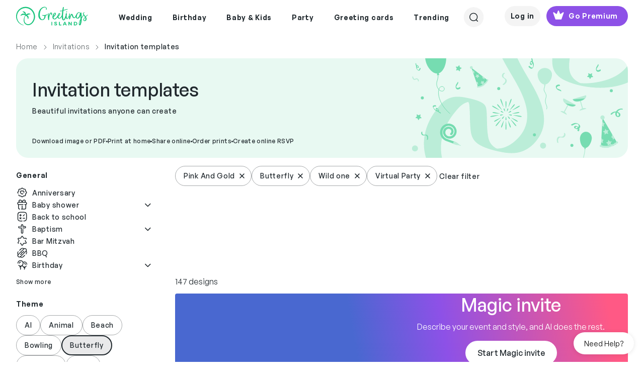

--- FILE ---
content_type: text/javascript
request_url: https://cdn.paddle.com/paddle/v2/paddle.js
body_size: 15086
content:
!function(t,e){if("object"==typeof exports&&"object"==typeof module)module.exports=e();else if("function"==typeof define&&define.amd)define([],e);else{var o=e();for(var n in o)("object"==typeof exports?exports:t)[n]=o[n]}}(self,(function(){return function(){"use strict";var t,e={d:function(t,o){for(var n in o)e.o(o,n)&&!e.o(t,n)&&Object.defineProperty(t,n,{enumerable:!0,get:o[n]})},o:function(t,e){return Object.prototype.hasOwnProperty.call(t,e)},r:function(t){"undefined"!=typeof Symbol&&Symbol.toStringTag&&Object.defineProperty(t,Symbol.toStringTag,{value:"Module"}),Object.defineProperty(t,"__esModule",{value:!0})}},o={};e.r(o),e.d(o,{Paddle:function(){return Ht},PaddleBillingV1:function(){return Ht}}),function(t){t.OVERLAY="overlay",t.INLINE="inline"}(t||(t={}));var n,r,i,a,d,s,l,c,u="multi-page",p="express";!function(t){t.PRODUCTION="production",t.STAGING="staging",t.SANDBOX="sandbox",t.DEVELOPMENT="development",t.LOCAL="local"}(n||(n={})),function(t){t.LIGHT="light",t.DARK="dark",t.GREEN="green"}(r||(r={})),function(t){t.WARNING="warning",t.LOG="log",t.ERROR="error"}(i||(i={})),function(t){t.PAYMENT_RECOVERY="paymentRecovery",t.PAYMENT_RECOVERY_IN_APP="paymentRecoveryInApp",t.TERM_OPTIMIZATION="termOptimization",t.TERM_OPTIMIZATION_IN_APP="termOptimizationInApp",t.CANCELLATION_FLOW="cancellationFlow",t.PRE_PAYMENT_FAILURE_IN_APP="prePaymentFailure"}(a||(a={})),function(t){t.error="error",t.aborted="aborted",t.choseToCancel="chose_to_cancel",t.retained="retained"}(d||(d={}));var m,f,h,v=((s={})[n.PRODUCTION]="https://cdn.paddle.com/paddle/v2/assets/css",s[n.SANDBOX]="https://sandbox-cdn.paddle.com/paddle/v2/assets/css",s[n.STAGING]="https://staging-cdn.paddle.dev/paddle/v2/assets/css",s[n.DEVELOPMENT]="https://development-cdn.paddle.dev/paddle/v2/assets/css",s[n.LOCAL]="assets/css",s),g=((l={})[n.PRODUCTION]="https://cdn.paddle.com/paddle/v2/assets/images",l[n.SANDBOX]="https://sandbox-cdn.paddle.com/paddle/v2/assets/images",l[n.STAGING]="https://staging-cdn.paddle.dev/paddle/v2/assets/images",l[n.DEVELOPMENT]="https://development-cdn.paddle.dev/paddle/v2/assets/images",l[n.LOCAL]="assets/images",l),y=((c={})[n.PRODUCTION]="https://cdn.paddle.com/paddle/v2/error.html",c[n.SANDBOX]="https://sandbox-cdn.paddle.com/paddle/v2/error.html",c[n.STAGING]="https://staging-cdn.paddle.dev/paddle/v2/error.html",c[n.DEVELOPMENT]="https://development-cdn.paddle.dev/v2/paddle/error.html",c[n.LOCAL]="http://localhost:8081/error.html",{checkoutBase:"https://local-buy.paddle.com/product/",checkoutFrontEndBase:"https://local-buy.paddle.com",profitwellSnippetBase:"http://www2.profitwell-local.com/dotjs-client/main/profitwell.js",apiBase:"https://api.paddle.local"}),_={checkoutBase:"https://development-create-checkout.paddle.dev/checkout/product/",checkoutFrontEndBase:"https://development-buy.paddle.dev",profitwellSnippetBase:"https://public.profitwell.com/js/profitwell.js",apiBase:"https://development-api.paddle.dev"},A={checkoutBase:"https://staging-create-checkout.paddle.dev/checkout/product/",checkoutFrontEndBase:"https://staging-buy.paddle.dev",profitwellSnippetBase:"https://public.profitwell.com/js/profitwell.js",apiBase:"https://staging-api.paddle.dev"},b={checkoutBase:"https://sandbox-create-checkout.paddle.com/checkout/product/",checkoutFrontEndBase:"https://sandbox-buy.paddle.com",profitwellSnippetBase:"https://public.profitwell.com/js/profitwell.js",apiBase:"https://sandbox-api.paddle.com"},w={checkoutBase:"https://create-checkout.paddle.com/checkout/product/",checkoutFrontEndBase:"https://buy.paddle.com",profitwellSnippetBase:"https://public.profitwell.com/js/profitwell.js",apiBase:"https://api.paddle.com"};!function(t){t.PADDLE_BUTTON="paddle_button",t.PADDLE_FRAME="paddle-frame",t.PADDLE_LOADER="paddle-loader",t.PADDLE_FRAME_INLINE="paddle-frame-inline",t.PADDLE_FRAME_OVERLAY="paddle-frame-overlay",t.PADDLE_STYLED_BUTTON="paddle_styled_button",t.GREEN="green",t.LIGHT="light",t.DARK="dark"}(m||(m={})),function(t){t.PADDLE_ENVIRONMENT="paddle_env",t.PADDLE_TRANSACTION="_ptxn",t.PADDLE_ACTION="_paction",t.RETAIN_IDENTIFIER="__pw_iic",t.SHORT_RETAIN_IDENTIFIER="__pw"}(f||(f={})),function(t){t.DATA_PADDLE_VERSION="data-paddle-version",t.DATA_INIT="data-init",t.DATA_DISCOUNT_ID="data-discount-id",t.DATA_DISCOUNT_CODE="data-discount-code",t.DATA_TRANSACTION_ID="data-transaction-id",t.DATA_ITEMS="data-items",t.DATA_CUSTOMER_AUTH_TOKEN="data-customer-auth-token",t.DATA_SAVED_PAYMENT_METHOD_ID="data-saved-payment-method-id",t.DATA_CUSTOMER_ID="data-customer-id",t.DATA_CUSTOMER_EMAIL="data-customer-email",t.DATA_CUSTOMER_ADDRESS_ID="data-customer-address-id",t.DATA_CUSTOMER_ADDRESS_COUNTRY_CODE="data-customer-address-country-code",t.DATA_CUSTOMER_ADDRESS_POSTAL_CODE="data-customer-address-postal-code",t.DATA_BUSINESS_NAME="data-business-name",t.DATA_BUSINESS_ID="data-business-id",t.DATA_BUSINESS_TAX_ID="data-business-tax-id",t.DATA_CUSTOMER_ADDRESS_FIRST_LINE="data-customer-address-first-line",t.DATA_CUSTOMER_ADDRESS_CITY="data-customer-address-city",t.DATA_CUSTOMER_ADDRESS_REGION="data-customer-address-region",t.DATA_CUSTOM_DATA="data-custom-data",t.DATA_LOCALE="data-locale",t.DATA_DISPLAY_MODE="data-display-mode",t.DATA_THEME="data-theme",t.DATA_SHOW_ADD_DISCOUNTS="data-show-add-discounts",t.DATA_ALLOW_DISCOUNT_REMOVAL="data-allow-discount-removal",t.DATA_SHOW_ADD_TAX_ID="data-show-add-tax-id",t.DATA_SUCCESS_URL="data-success-url",t.DATA_ALLOW_LOGOUT="data-allow-logout",t.DATA_SOURCE_PAGE="data-source-page",t.DATA_ALLOWED_PAYMENT_METHODS="data-allowed-payment-methods",t.DATA_VARIANT="data-variant",t.DATA_UPSELL_TRANSACTION_ID="data-upsell-transaction-id",t.DATA_UPSELL_SHOW_SKIP_BUTTON="data-upsell-show-skip-button"}(h||(h={}));var E="recovery",D="[PADDLE BILLING] An object of checkout parameters must be passed to Paddle.Checkout.open()",I=function(){function e(){this.options={pwCustomer:void 0,pwAuth:void 0,debug:!1,enableConcurrentVersions:!1,seller:0,token:void 0,eventCallback:void 0,checkout:{settings:{variant:u,theme:r.LIGHT,displayMode:t.OVERLAY,allowLogout:!0,allowedPaymentMethods:[]}}}}return e.prototype.update=function(t){if("object"!=typeof t)throw new Error("[PADDLE] The Options() method accepts an object of options values.");this.updateOptions(t)},e.prototype.set=function(t){if("object"!=typeof t)throw new Error("[PADDLE] The Options() method accepts an object of options values.");this.validateSeller(t.seller,t.token),this.updateOptions(t)},e.prototype.updateOptions=function(t){for(var e in t){if(!this.options.hasOwnProperty(e))throw new Error("[PADDLE] Unknown option parameter '"+e+"'");this.options[e]=t[e],O.log("Set option '"+e+"' to '"+t[e]+"'.")}},Object.defineProperty(e.prototype,"debug",{get:function(){return this.options.debug},enumerable:!1,configurable:!0}),Object.defineProperty(e.prototype,"eventCallback",{get:function(){return this.options.eventCallback},enumerable:!1,configurable:!0}),Object.defineProperty(e.prototype,"seller",{get:function(){return this.options.seller},enumerable:!1,configurable:!0}),Object.defineProperty(e.prototype,"token",{get:function(){return this.options.token},enumerable:!1,configurable:!0}),Object.defineProperty(e.prototype,"enableConcurrentVersions",{get:function(){return this.options.enableConcurrentVersions},enumerable:!1,configurable:!0}),Object.defineProperty(e.prototype,"theme",{get:function(){var t;return null===(t=this.options.checkout)||void 0===t?void 0:t.settings.theme},enumerable:!1,configurable:!0}),Object.defineProperty(e.prototype,"displayMode",{get:function(){var t;return null===(t=this.options.checkout)||void 0===t?void 0:t.settings.displayMode},enumerable:!1,configurable:!0}),Object.defineProperty(e.prototype,"variant",{get:function(){var t;return null===(t=this.options.checkout)||void 0===t?void 0:t.settings.variant},enumerable:!1,configurable:!0}),Object.defineProperty(e.prototype,"allowLogout",{get:function(){var t;return null===(t=this.options.checkout)||void 0===t?void 0:t.settings.allowLogout},enumerable:!1,configurable:!0}),Object.defineProperty(e.prototype,"showAddDiscounts",{get:function(){var t;return null===(t=this.options.checkout)||void 0===t?void 0:t.settings.showAddDiscounts},enumerable:!1,configurable:!0}),Object.defineProperty(e.prototype,"allowDiscountRemoval",{get:function(){var t;return null===(t=this.options.checkout)||void 0===t?void 0:t.settings.allowDiscountRemoval},enumerable:!1,configurable:!0}),Object.defineProperty(e.prototype,"showAddTaxId",{get:function(){var t;return null===(t=this.options.checkout)||void 0===t?void 0:t.settings.showAddTaxId},enumerable:!1,configurable:!0}),Object.defineProperty(e.prototype,"allowedPaymentMethods",{get:function(){var t;return null===(t=this.options.checkout)||void 0===t?void 0:t.settings.allowedPaymentMethods},enumerable:!1,configurable:!0}),Object.defineProperty(e.prototype,"locale",{get:function(){var t;return null===(t=this.options.checkout)||void 0===t?void 0:t.settings.locale},enumerable:!1,configurable:!0}),Object.defineProperty(e.prototype,"successUrl",{get:function(){var t;return null===(t=this.options.checkout)||void 0===t?void 0:t.settings.successUrl},set:function(t){this.options.checkout&&this.options.checkout.settings&&(this.options.checkout.settings.successUrl=t)},enumerable:!1,configurable:!0}),Object.defineProperty(e.prototype,"frameTarget",{get:function(){var t;return null===(t=this.options.checkout)||void 0===t?void 0:t.settings.frameTarget},enumerable:!1,configurable:!0}),Object.defineProperty(e.prototype,"frameStyle",{get:function(){var t;return null===(t=this.options.checkout)||void 0===t?void 0:t.settings.frameStyle},enumerable:!1,configurable:!0}),Object.defineProperty(e.prototype,"frameInitialHeight",{get:function(){var t;return null===(t=this.options.checkout)||void 0===t?void 0:t.settings.frameInitialHeight},enumerable:!1,configurable:!0}),Object.defineProperty(e.prototype,"pwCustomer",{get:function(){return this.options.pwCustomer},enumerable:!1,configurable:!0}),Object.defineProperty(e.prototype,"pwAuth",{get:function(){return this.options.pwAuth},enumerable:!1,configurable:!0}),e.prototype.validateSeller=function(t,e){if(!B(t)&&!B(e))throw new Error("[PADDLE BILLING] The option parameter 'seller' or 'token' must have a value.");if(B(t)&&B(e))throw new Error("[PADDLE BILLING] The option parameter 'seller' or 'token' must have a value but not both.");if(!B(e)&&B(t)&&(t!==parseInt("".concat(t),10)||0===t))throw new Error("[PADDLE BILLING] The option parameter 'seller' must be an integer.");if(B(e)&&"string"!=typeof e&&!B(t))throw new Error("[PADDLE BILLING] The option parameter 'token' must be an string.");if(1234567===t)throw new Error("[PADDLE] You must specify a valid Paddle Seller ID for the 'seller' attribute within the Paddle.Initialize() method. The provided Vendor ID '1234567' is invalid and is used for example purposes. See: https://developer.paddle.com/build/checkout/build-overlay-checkout")},e}(),T=new I,O=new(function(){function t(){this.isEnabled=!0}return t.prototype.log=function(t,e,o){void 0===e&&(e=i.LOG),void 0===o&&(o=!1),window.console.debug=window.console.debug||window.console.log||function(){};var n="[Paddle Debug]"+t;T.debug&&(e===i.LOG?console.debug(n):e===i.WARNING&&console.warn(n)),o&&console.warn(t)},t}()),P=function(){return P=Object.assign||function(t){for(var e,o=1,n=arguments.length;o<n;o++)for(var r in e=arguments[o])Object.prototype.hasOwnProperty.call(e,r)&&(t[r]=e[r]);return t},P.apply(this,arguments)};function L(){var t=$.get();if(!Q.loadedButtonStylesheet){var e=document.getElementsByTagName("head")[0],o=document.createElement("link");o.rel="stylesheet",o.type="text/css",o.href=function(t){var e=Object.values(n).indexOf(t)>-1?t:n.PRODUCTION;return{PADDLE_CSS_FILE:v[e]+"/paddle.css",VENDORS_URL:"https://vendors.paddle.com/download/product/",HEALTH_CHECK_GIF:g[e]+"/health-check.gif"}}(t).PADDLE_CSS_FILE,o.media="all",e.appendChild(o),Q.loadedButtonStylesheet=!0}}function N(t,e){for(var o=document.getElementsByClassName(t),n=0;n<o.length;n++){var r=o[n];if("function"!=typeof e)throw new Error("each(className, function() {... requires the callback argument to be of type Function");e(r)}}function S(t,e){return t.classList?t.classList.contains(e):!!t.className.match(new RegExp("(\\s|^)"+e+"(\\s|$)"))}function C(t,e){t.classList?t.classList.add(e):S(t,e)||(t.className+=" "+e)}function k(t){var e=t.getAttribute(h.DATA_DISCOUNT_ID),o=t.getAttribute(h.DATA_DISCOUNT_CODE),n=t.getAttribute(h.DATA_TRANSACTION_ID),r=t.getAttribute(h.DATA_ITEMS),i=t.getAttribute(h.DATA_CUSTOM_DATA),a=t.getAttribute(h.DATA_CUSTOMER_ID),d=t.getAttribute(h.DATA_CUSTOMER_EMAIL),s=t.getAttribute(h.DATA_BUSINESS_NAME),l=t.getAttribute(h.DATA_BUSINESS_ID),c=t.getAttribute(h.DATA_BUSINESS_TAX_ID),u=t.getAttribute(h.DATA_CUSTOMER_ADDRESS_FIRST_LINE),p=t.getAttribute(h.DATA_CUSTOMER_ADDRESS_CITY),m=t.getAttribute(h.DATA_CUSTOMER_ADDRESS_REGION),f=t.getAttribute(h.DATA_CUSTOMER_ADDRESS_ID),v=t.getAttribute(h.DATA_CUSTOMER_ADDRESS_COUNTRY_CODE),g=t.getAttribute(h.DATA_CUSTOMER_ADDRESS_POSTAL_CODE),y=t.getAttribute(h.DATA_LOCALE),_=t.getAttribute(h.DATA_DISPLAY_MODE),A=t.getAttribute(h.DATA_THEME),b=t.getAttribute(h.DATA_VARIANT),w=t.getAttribute(h.DATA_SUCCESS_URL),E=t.getAttribute(h.DATA_ALLOW_LOGOUT),D=t.getAttribute(h.DATA_SHOW_ADD_DISCOUNTS),I=t.getAttribute(h.DATA_ALLOW_DISCOUNT_REMOVAL),T=t.getAttribute(h.DATA_SHOW_ADD_TAX_ID),O=t.getAttribute(h.DATA_ALLOWED_PAYMENT_METHODS),L=t.getAttribute(h.DATA_CUSTOMER_AUTH_TOKEN),N=t.getAttribute(h.DATA_SAVED_PAYMENT_METHOD_ID),S=t.getAttribute(h.DATA_UPSELL_TRANSACTION_ID),C=t.getAttribute(h.DATA_UPSELL_SHOW_SKIP_BUTTON),k=P(P(P(P(P(P(P({},e&&{discountId:e}),o&&{discountCode:o}),n&&{transactionId:n}),i&&{customData:i}),r&&{items:r}),L&&{customerAuthToken:L}),N&&{savedPaymentMethodId:N});return(a||d)&&(k.customer=P(P({},a&&{id:a}),d&&{email:d})),(f||g||v||u||p||m)&&(k.customer=k.customer||{},k.customer&&(k.customer.address=P(P(P(P(P(P({},f&&{id:f}),g&&{postalCode:g}),v&&{countryCode:v}),u&&{firstLine:u}),p&&{city:p}),m&&{region:m}))),(l||s||c)&&(k.customer=k.customer||{},k.customer&&(k.customer.business=P(P(P({},l&&{id:l}),s&&{name:s}),c&&{taxIdentifier:c}))),(y||A||_||b||w||E||D||T||I)&&(k.settings=P(P(P(P(P(P(P(P(P(P({},y&&{locale:y}),A&&{theme:A}),_&&{displayMode:_}),b&&{variant:b}),w&&{successUrl:w}),E&&{allowLogout:"true"===E}),D&&{showAddDiscounts:"true"===D}),I&&{allowDiscountRemoval:"true"===I}),T&&{showAddTaxId:"true"===T}),O&&{allowedPaymentMethods:O})),S&&(k.upsell={transactionId:S,settings:{showSkipButton:!C||"true"===C}}),k}var R=function(){var t=0;N("paddle_button",(function(e){var o,n,a;if("v1"===(null!==(o=e.getAttribute(h.DATA_PADDLE_VERSION))&&void 0!==o?o:"v1")){if("true"===e.getAttribute(h.DATA_INIT)){var d=e.cloneNode(!0);null===(n=e.parentNode)||void 0===n||n.replaceChild(d,e),e=d}var s=k(e);!function(t,e){"none"!==e&&(C(t,m.PADDLE_STYLED_BUTTON),e===r.GREEN?C(t,m.GREEN):e===r.LIGHT?C(t,m.LIGHT):e===r.DARK&&C(t,m.DARK))}(e,null===(a=null==s?void 0:s.settings)||void 0===a?void 0:a.theme),e.setAttribute(h.DATA_INIT,"true"),e.addEventListener("click",(function(t){t.preventDefault();var o=k(e);lt.open(o)})),t++,s.transactionId?O.log("Loaded and initiated checkout button for Transaction ID: "+s.transactionId+" (Paddle Button #"+t+")"):s.items?O.log("Loaded and initiated checkout button for items: "+JSON.stringify(s.items)+" (Paddle Button #"+t+")"):O.log("Initiated a checkout button without a transaction Id or price Id. (Paddle Button #"+t+")",i.WARNING)}}))},M=function(){var t,e,o={"[object Boolean]":"boolean","[object Number]":"number","[object String]":"string","[object Function]":"function","[object Array]":"array","[object Date]":"date","[object RegExp]":"regexp","[object Object]":"object"},n={isReady:!1,readyWait:1,holdReady:function(t){t?n.readyWait++:n.ready(!0)},ready:function(e){if(void 0===e&&(e=!1),!0===e&&!--n.readyWait||!0!==e&&!n.isReady){if(!document.body)return void setTimeout(n.ready,1);if(n.isReady=!0,!0!==e&&--n.readyWait>0)return;t.resolveWith(document,[n])}else;},bindReady:function(){if(!t){if(t=n._Deferred(),"complete"===document.readyState)return setTimeout(n.ready,1);if(document.addEventListener)document.addEventListener("DOMContentLoaded",e,!1),window.addEventListener("load",n.ready,!1);else if(document.attachEvent){document.attachEvent("onreadystatechange",e)(document).attachEvent("onload",n.ready);var o=!1;try{o=null==window.frameElement}catch(t){}document.documentElement.doScroll&&o&&r()}}},_Deferred:function(){var t,e,o,r=[],i={done:function(){if(!o){var e,a=arguments,d=void 0,s=void 0,l=void 0,c=void 0;for(t&&(c=t,t=0),d=0,e=a.length;d<e;d++)s=a[d],"array"===(l=n.type(s))?i.done.apply(i,s):"function"===l&&r.push(s);c&&i.resolveWith(c[0],c[1])}return this},resolveWith:function(n,i){if(!o&&!t&&!e){i=i||[],e=1;try{for(;r[0];)r.shift().apply(n,i)}finally{t=[n,i],e=0}}return this},resolve:function(){return i.resolveWith(this,arguments),this},isResolved:function(){return!(!e&&!t)},cancel:function(){return o=1,r=[],this}};return i},type:function(t){return null==t?String(t):o[Object.prototype.toString.call(t)]||"object"}};function r(){if(!n.isReady){try{document.documentElement.doScroll("left")}catch(t){return void setTimeout(r,1)}n.ready()}}return document.addEventListener?e=function(){document.removeEventListener("DOMContentLoaded",e,!1),n.ready()}:document.attachEvent&&(e=function(){"complete"===document.readyState&&(document.detachEvent("onreadystatechange",e),n.ready())}),function(e){n.bindReady(),n.type(e),t.done(e)}}();function x(t){void 0===t&&(t=!1),U();var e=document.createElement("style");e.type="text/css",e.innerHTML="\t\t\t\t@-webkit-keyframes rotate {\t\t\t\t\t0% {\t\t\t\t\t\t-webkit-transform: rotate(45deg);\t\t\t\t\t}\t\t\t\t\t100% {\t\t\t\t\t\t-webkit-transform: rotate(405deg);\t\t\t\t\t}\t\t\t\t}\t\t\t\t@keyframes rotate {\t\t\t\t\tfrom {\t\t\t\t\t\ttransform: rotate(45deg);\t\t\t\t\t}\t\t\t\t\tto {\t\t\t\t\t\ttransform: rotate(405deg);\t\t\t\t\t}\t\t\t\t}",document.getElementsByTagName("head")[0].appendChild(e);var o=document.createElement("div");o.setAttribute("style","z-index:99998; display: block; position: fixed; height: 100%; width: 100%; top: 0px; left: 0px; right: 0px; bottom: 0px; margin: 0px; padding: 0px; background: rgba(0,0,0,0.38);"),o.setAttribute("class",m.PADDLE_LOADER);var n=document.createElement("main");n.setAttribute("style","align-items: center;display: flex;flex-direction: column;justify-content: center;left: 50%;margin: 0.5rem 0;position: absolute;text-align: center;top: 50%;transform: translate(-50%, -50%);width: 90%;");var r=document.createElement("div");if(r.setAttribute("style","border: 4px solid #f3f3f3;border-radius: 50%;border-top: 4px solid #ccc;width: 34px;height: 34px;-webkit-animation: rotate 1s ease-in-out infinite forwards;animation: rotate 1s ease-in-out infinite forwards;"),n.appendChild(r),o.appendChild(n),t)return function(t){var e=document.createElement("div");t&&e.appendChild(t.cloneNode(!0));var o=e.innerHTML;return e=t=null,o}(o);document.addEventListener("DOMContentLoaded",(function(){document.getElementsByTagName("body")[0].appendChild(o)}))}function U(){N(m.PADDLE_LOADER,(function(t){var e;null===(e=null==t?void 0:t.parentNode)||void 0===e||e.removeChild(t)}))}function j(t){return"object"==typeof t&&t&&!Array.isArray(t)&&Object.keys(t).length>0}function B(t){return void 0!==t&&""!==t&&null!==t}function G(){var t,e=window.ApplePaySession;try{t=e&&e.canMakePayments()}catch(e){t=!1}return!!window.isRetainApplePaySupported||!!t}var H=Object.prototype.toString;function F(t){return"[object Array]"==H.call(t)}function V(t,e){if(!function(t){return t===Object(t)}(e)||function(t){return"[object Date]"==H.call(t)}(e)||function(t){return"[object RegExp]"==H.call(t)}(e)||function(t){return"[object Boolean]"==H.call(t)}(e)||function(t){return"function"==typeof t}(e))return e;var o,n=0,r=0;if(F(e))for(o=[],r=e.length;n<r;n++)o.push(V(t,e[n]));else for(var i in o={},e)Object.prototype.hasOwnProperty.call(e,i)&&(o[t(i)]=V(t,e[i]));return o}function q(t){return function(t){return t.split(/(?=[A-Z])/).join("_")}(t).toLowerCase()}function W(t){var e={};return window.location.href.replace(/[?&]+([^=&]+)=([^&]*)/gi,(function(t){for(var o=[],n=1;n<arguments.length;n++)o[n-1]=arguments[n];var r=o[0],i=o[1];return e[r]=i,""})),e[t]?e[t].split("#")[0]:""}var Y=function(t,e){var o=$.defaults().checkoutFrontEndBase,n="?source_page=".concat(encodeURIComponent(e)),r="#payload="+function(t){return encodeURIComponent(window.btoa(encodeURIComponent(t)))}(t);return o+"/paddlejs/v2"+n+r},K=function(t,e){var o;t["paddlejs-version"]=Q.libraryVersion,t.checkoutInitiated=(new Date).getTime();var n=(null===(o=t.settings)||void 0===o?void 0:o.sourcePage)||"",r=Y(JSON.stringify(V(q,t)),n),i=e?r+"&display_mode=inline":r;i+="&apple_pay_enabled=".concat(G()),i+="&retain_enabled=".concat(window.isRetainEnabled||B(W(f.RETAIN_IDENTIFIER))||B(W(f.SHORT_RETAIN_IDENTIFIER)));var a=W(f.PADDLE_ACTION);return a===E&&(i+="&action=".concat(a)),i};function z(t){var e="#!",o=[";","\b","\f","\n","\r","\t","\v","\0","\t","\r","\n"];if("string"!=typeof t)return e;var n=encodeURIComponent(t);if(!t.length||"javascript:"===t.substring(0,11).toLowerCase())return e;for(var r=0;r<o.length;r++)if(t.indexOf(o[r])>-1||n.indexOf(o[r])>-1)return e;return t}var J,X=function(){return X=Object.assign||function(t){for(var e,o=1,n=arguments.length;o<n;o++)for(var r in e=arguments[o])Object.prototype.hasOwnProperty.call(e,r)&&(t[r]=e[r]);return t},X.apply(this,arguments)},Z=function(){function t(){var t;this.env={current:n.PRODUCTION,defaults:(t={},t[n.LOCAL]=X({},y),t[n.DEVELOPMENT]=X({},_),t[n.SANDBOX]=X({},b),t[n.STAGING]=X({},A),t[n.PRODUCTION]=X({},w),t)}}return t.prototype.detect=function(){B(W(f.PADDLE_ENVIRONMENT))&&""!==W(f.PADDLE_ENVIRONMENT)?(O.log("Environment Detected: "+W(f.PADDLE_ENVIRONMENT)),this.set(W(f.PADDLE_ENVIRONMENT))):O.log("Environment Detected: "+this.get())},t.prototype.get=function(){return this.env.current},t.prototype.set=function(t){O.log("Changing environment to: "+t),this.env.current=t},t.prototype.defaults=function(){return this.env.defaults[this.env.current]},t}(),$=new Z,Q=new(function(){function t(){this.data={libraryVersion:null,completedSetup:!1,loadedButtonStylesheet:!1}}return Object.defineProperty(t.prototype,"completedSetup",{get:function(){return this.data.completedSetup},set:function(t){this.data.completedSetup=t},enumerable:!1,configurable:!0}),Object.defineProperty(t.prototype,"loadedButtonStylesheet",{get:function(){return this.data.loadedButtonStylesheet},set:function(t){this.data.loadedButtonStylesheet=t},enumerable:!1,configurable:!0}),Object.defineProperty(t.prototype,"libraryVersion",{get:function(){return this.data.libraryVersion},set:function(t){this.data.libraryVersion=t},enumerable:!1,configurable:!0}),t}());!function(t){t.CHECKOUT_CLOSE="checkout.closed",t.CHECKOUT_COMPLETE="checkout.completed",t.CHECKOUT_LOADED="checkout.loaded",t.CHECKOUT_PING_SIZE="checkout.ping.size",t.CHECKOUT_ITEMS_UPDATED="checkout.items.updated",t.CHECKOUT_UPDATED="checkout.updated",t.CHECKOUT_REMOVE_SPINNER="checkout.removespinner",t.CHECKOUT_FAILED="checkout.failed"}(J||(J={}));var tt,et="transaction-action";!function(t){t.CLOSE="close",t.EVENT="event"}(tt||(tt={}));var ot=function(t){if("string"==typeof t)try{return JSON.parse(t)}catch(t){return O.log("The value set at `settings.allowedPaymentMethods` is not a valid array and it will be ignored.",i.WARNING,!0),[]}return t},nt=function(){return nt=Object.assign||function(t){for(var e,o=1,n=arguments.length;o<n;o++)for(var r in e=arguments[o])Object.prototype.hasOwnProperty.call(e,r)&&(t[r]=e[r]);return t},nt.apply(this,arguments)},rt=function(t,e){var o={};for(var n in t)Object.prototype.hasOwnProperty.call(t,n)&&e.indexOf(n)<0&&(o[n]=t[n]);if(null!=t&&"function"==typeof Object.getOwnPropertySymbols){var r=0;for(n=Object.getOwnPropertySymbols(t);r<n.length;r++)e.indexOf(n[r])<0&&Object.prototype.propertyIsEnumerable.call(t,n[r])&&(o[n[r]]=t[n[r]])}return o},it="wide-overlay",at=function(){function e(){this.isOpen=!1}return e.prototype.open=function(e){var o,n,r,a;if(ct(),Q.completedSetup||O.log("[PADDLE BILLING] You haven't called Paddle.Initialize() - using Paddle.js without calling Paddle.Initialize() is unsupported and may result in unexpected behaviour. See: https://developer.paddle.com/build/checkout/build-overlay-checkout",i.WARNING,!0),"object"!=typeof e)throw new Error(D);dt(e);var d=st(e);O.log("[PADDLE BILLING] Creating checkout with attributes: "+JSON.stringify(d));var s={frameStyle:null===(o=d.settings)||void 0===o?void 0:o.frameStyle,frameInitialHeight:null===(n=d.settings)||void 0===n?void 0:n.frameInitialHeight,frameTarget:null===(r=d.settings)||void 0===r?void 0:r.frameTarget};"loading"!==document.readyState?ut(d,s,(null===(a=d.settings)||void 0===a?void 0:a.displayMode)===t.INLINE):document.addEventListener("DOMContentLoaded",(function(){var e;ut(d,s,(null===(e=d.settings)||void 0===e?void 0:e.displayMode)===t.INLINE)}))},e.prototype.close=function(){ft({name:J.CHECKOUT_CLOSE,data:{}}),ct()},e.prototype.updateItems=function(t){var e=document.getElementsByName("paddle_frame")[0].contentWindow;null==e||e.postMessage({action:et,eventName:J.CHECKOUT_ITEMS_UPDATED,callbackData:t},"*")},e.prototype.updateCheckout=function(t){if("object"!=typeof t)throw new Error(D);dt(t);var e=st(t);O.log("[PADDLE BILLING] Updating checkout with attributes: "+JSON.stringify(e));var o=document.getElementsByName("paddle_frame")[0].contentWindow;null==o||o.postMessage({action:et,eventName:J.CHECKOUT_UPDATED,callbackData:nt(nt({},t),e.customData&&{customData:e.customData})},"*")},e}(),dt=function(t){var e,o,n;try{if(null===(e=t.settings)||void 0===e?void 0:e.successUrl){var r=t.settings.successUrl;if(!new RegExp("^https?://","i").test(r))throw Error("[PADDLE BILLING] The value for successUrl is not valid. Specify http(s)://example.com")}var i="string"==typeof t.items?JSON.parse(t.items):t.items,a=t.transactionId,d=t.customer,s=t.upsell;if(B(a)&&F(i)&&i.length>0)throw new Error("[PADDLE BILLING] Either specify transaction ID or items but not both.");if(B(t.discountId)&&B(t.discountCode))throw new Error("[PADDLE BILLING] Either specify discount id or discount code but not both.");if(d&&j(d)&&!B(null==d?void 0:d.id)&&!B(null==d?void 0:d.email))throw Error("[PADDLE BILLING] customer ID or email is required");if(d&&j(d)&&B(null==d?void 0:d.id)&&B(null==d?void 0:d.email))throw Error("[PADDLE BILLING] Either specify customer ID only or customer details(email,marketingConsent,etc) but not both.");if(s&&j(s)&&!B(s.transactionId))throw Error("[PADDLE BILLING] Transaction ID is required for Upsell");if(d&&d.address&&j(d)&&j(d.address)&&B(null===(o=d.address)||void 0===o?void 0:o.id)&&Object.keys(d.address).length>1)throw Error("[PADDLE BILLING] Either specify customer address ID only or address details(postalCode,countryCode) but not both.");if(d&&d.business&&j(d)&&j(d.business)&&B(null===(n=d.business)||void 0===n?void 0:n.id)&&Object.keys(d.business).length>1)throw Error("[PADDLE BILLING] Either specify customer business ID only or business details(name,taxIdentifier) but not both.")}catch(t){throw new Error("".concat("[PADDLE BILLING] Checkout input failed validation : ").concat(t))}},st=function(e){var o,n,a,d,s,l,c,m,f,h,v,g,y,_,A,b,w,E,D,I,P,L,N,S,C,k,R,M,x,U,H,V,q,W,Y,K,J,X,Z=null!==(a=null!==(n=null===(o=e.settings)||void 0===o?void 0:o.variant)&&void 0!==n?n:T.variant)&&void 0!==a?a:u,$=Z===p,Q=e.settings||{},tt=Q.allowLogout,et=rt(Q,["allowLogout"]),at=nt(nt(nt(nt(nt(nt(nt(nt(nt({},B(e.discountId)&&{discountId:e.discountId}),B(e.discountCode)&&{discountCode:e.discountCode}),B(e.transactionId)&&{transactionId:e.transactionId}),B(e.customer)&&{customer:e.customer}),B(e.settings)&&{settings:nt(nt(nt(nt(nt(nt(nt(nt(nt(nt({},et),((null===(d=e.settings)||void 0===d?void 0:d.successUrl)||T.successUrl)&&{successUrl:z((null===(s=e.settings)||void 0===s?void 0:s.successUrl)||T.successUrl)}),((null===(l=e.settings)||void 0===l?void 0:l.locale)||T.locale)&&{locale:(null===(c=e.settings)||void 0===c?void 0:c.locale)||T.locale}),((null===(m=e.settings)||void 0===m?void 0:m.frameTarget)||T.frameTarget)&&{frameTarget:(null===(f=e.settings)||void 0===f?void 0:f.frameTarget)||T.frameTarget}),((null===(h=e.settings)||void 0===h?void 0:h.frameStyle)||T.frameStyle)&&{frameStyle:(null===(v=e.settings)||void 0===v?void 0:v.frameStyle)||T.frameStyle}),((null===(g=e.settings)||void 0===g?void 0:g.frameInitialHeight)||T.frameInitialHeight)&&{frameInitialHeight:(null===(y=e.settings)||void 0===y?void 0:y.frameInitialHeight)||T.frameInitialHeight}),{theme:(null===(_=e.settings)||void 0===_?void 0:_.theme)||T.theme||r.LIGHT}),!$&&{allowLogout:null===(A=null!=tt?tt:T.allowLogout)||void 0===A||A}),{showAddDiscounts:!$&&(null===(E=null!==(w=null===(b=e.settings)||void 0===b?void 0:b.showAddDiscounts)&&void 0!==w?w:T.showAddDiscounts)||void 0===E||E),allowDiscountRemoval:null===(P=null!==(I=null===(D=e.settings)||void 0===D?void 0:D.allowDiscountRemoval)&&void 0!==I?I:T.allowDiscountRemoval)||void 0===P||P,showAddTaxId:!$&&(null===(S=null!==(N=null===(L=e.settings)||void 0===L?void 0:L.showAddTaxId)&&void 0!==N?N:T.showAddTaxId)||void 0===S||S),variant:Z,displayMode:(null!==(k=null===(C=e.settings)||void 0===C?void 0:C.displayMode)&&void 0!==k?k:T.displayMode)===t.INLINE?t.INLINE:it}),(null===(R=e.settings)||void 0===R?void 0:R.allowedPaymentMethods)?{allowedPaymentMethods:null!==(x=ot(null===(M=e.settings)||void 0===M?void 0:M.allowedPaymentMethods))&&void 0!==x?x:[]}:{})}),!B(e.settings)&&{settings:nt(nt(nt(nt(nt(nt(nt(nt({theme:T.theme||r.LIGHT},!$&&{allowLogout:null===(U=T.allowLogout)||void 0===U||U}),{showAddDiscounts:!$&&(null===(H=T.showAddDiscounts)||void 0===H||H),allowDiscountRemoval:null===(V=T.allowDiscountRemoval)||void 0===V||V,showAddTaxId:!$&&(null===(q=T.showAddTaxId)||void 0===q||q),displayMode:T.displayMode===t.INLINE?t.INLINE:it,variant:Z}),T.locale&&{locale:T.locale}),T.successUrl&&{successUrl:z(T.successUrl)}),T.frameTarget&&{frameTarget:T.frameTarget}),T.frameStyle&&{frameStyle:T.frameStyle}),T.frameInitialHeight&&{frameInitialHeight:T.frameInitialHeight}),T.allowedPaymentMethods&&{allowedPaymentMethods:T.allowedPaymentMethods})}),B(e.customerAuthToken)&&{customerAuthToken:e.customerAuthToken}),B(e.savedPaymentMethodId)&&{savedPaymentMethodId:e.savedPaymentMethodId}),B(e.upsell)&&{upsell:{transactionId:null!==(Y=null===(W=e.upsell)||void 0===W?void 0:W.transactionId)&&void 0!==Y?Y:"",settings:{showSkipButton:null===(X=null===(J=null===(K=e.upsell)||void 0===K?void 0:K.settings)||void 0===J?void 0:J.showSkipButton)||void 0===X||X}}});if(e.settings&&e.settings.successUrl&&(T.successUrl=e.settings.successUrl),B(e.customData))try{var dt="string"==typeof e.customData?JSON.parse(e.customData):e.customData;if(!j(dt))throw new Error("Invalid custom data");at.customData=JSON.stringify(dt)}catch(t){O.log("[PADDLE BILLING] The value set at customData is not a valid object and it will be ignored.",i.WARNING,!0)}if(B(e.items))try{var st="string"==typeof e.items?JSON.parse(e.items):e.items;if(!F(st))throw new Error("Invalid items array");at.items=st.map((function(t){return t.quantity?t:nt(nt({},t),{quantity:1})}))}catch(t){O.log("[PADDLE BILLING] The value set at items is not a valid array and it will be ignored.",i.WARNING,!0)}return T.seller&&(at.sellerId=T.seller),T.token&&(at.clientToken=T.token),at.applePayEnabled=G(),at.settings&&(at.settings.sourcePage=window.location.href,at.settings.referrer=function(){try{return document.referrer.split("/")[2]}catch(t){return null}}()),at},lt=new at,ct=function(){O.log("[PADDLE BILLING] Checkout frame/window has been closed."),U(),N(m.PADDLE_FRAME,(function(t){var e;null===(e=t.parentNode)||void 0===e||e.removeChild(t)})),void 0===window.PaddleWindow||window.PaddleWindow.closed||window.PaddleWindow.close(),lt.isOpen=!1},ut=function(t,e,o){var n,r,i,a,d=K(t,o);if(o||x(),window.PaddleFrame=document.createElement("iframe"),window.PaddleFrame.className=m.PADDLE_FRAME,window.PaddleFrame.name="paddle_frame",window.PaddleFrame.frameBorder="0",window.PaddleFrame.allowTransparency="true",window.PaddleFrame.allow="payment",o){window.PaddleFrame.classList.add(m.PADDLE_FRAME_INLINE);var s=document.createElement("style");s.type="text/css",s.innerHTML=".".concat(m.PADDLE_FRAME_INLINE,"::-webkit-scrollbar { display: none !important; }"),document.getElementsByTagName("head")[0].appendChild(s)}else window.PaddleFrame.classList.add(m.PADDLE_FRAME_OVERLAY);B(e.frameStyle)&&o?window.PaddleFrame.setAttribute("style","".concat(null==e?void 0:e.frameStyle)):(r=!1,n=navigator.userAgent||navigator.vendor||window.opera,(/(android|bb\d+|meego).+mobile|avantgo|bada\/|blackberry|blazer|compal|elaine|fennec|hiptop|iemobile|ip(hone|od)|iris|kindle|lge |maemo|midp|mmp|mobile.+firefox|netfront|opera m(ob|in)i|palm( os)?|phone|p(ixi|re)\/|plucker|pocket|psp|series(4|6)0|symbian|treo|up\.(browser|link)|vodafone|wap|windows ce|xda|xiino/i.test(n)||/1207|6310|6590|3gso|4thp|50[1-6]i|770s|802s|a wa|abac|ac(er|oo|s-)|ai(ko|rn)|al(av|ca|co)|amoi|an(ex|ny|yw)|aptu|ar(ch|go)|as(te|us)|attw|au(di|-m|r |s )|avan|be(ck|ll|nq)|bi(lb|rd)|bl(ac|az)|br(e|v)w|bumb|bw-(n|u)|c55\/|capi|ccwa|cdm-|cell|chtm|cldc|cmd-|co(mp|nd)|craw|da(it|ll|ng)|dbte|dc-s|devi|dica|dmob|do(c|p)o|ds(12|-d)|el(49|ai)|em(l2|ul)|er(ic|k0)|esl8|ez([4-7]0|os|wa|ze)|fetc|fly(-|_)|g1 u|g560|gene|gf-5|g-mo|go(\.w|od)|gr(ad|un)|haie|hcit|hd-(m|p|t)|hei-|hi(pt|ta)|hp( i|ip)|hs-c|ht(c(-| |_|a|g|p|s|t)|tp)|hu(aw|tc)|i-(20|go|ma)|i230|iac( |-|\/)|ibro|idea|ig01|ikom|im1k|inno|ipaq|iris|ja(t|v)a|jbro|jemu|jigs|kddi|keji|kgt( |\/)|klon|kpt |kwc-|kyo(c|k)|le(no|xi)|lg( g|\/(k|l|u)|50|54|-[a-w])|libw|lynx|m1-w|m3ga|m50\/|ma(te|ui|xo)|mc(01|21|ca)|m-cr|me(rc|ri)|mi(o8|oa|ts)|mmef|mo(01|02|bi|de|do|t(-| |o|v)|zz)|mt(50|p1|v )|mwbp|mywa|n10[0-2]|n20[2-3]|n30(0|2)|n50(0|2|5)|n7(0(0|1)|10)|ne((c|m)-|on|tf|wf|wg|wt)|nok(6|i)|nzph|o2im|op(ti|wv)|oran|owg1|p800|pan(a|d|t)|pdxg|pg(13|-([1-8]|c))|phil|pire|pl(ay|uc)|pn-2|po(ck|rt|se)|prox|psio|pt-g|qa-a|qc(07|12|21|32|60|-[2-7]|i-)|qtek|r380|r600|raks|rim9|ro(ve|zo)|s55\/|sa(ge|ma|mm|ms|ny|va)|sc(01|h-|oo|p-)|sdk\/|se(c(-|0|1)|47|mc|nd|ri)|sgh-|shar|sie(-|m)|sk-0|sl(45|id)|sm(al|ar|b3|it|t5)|so(ft|ny)|sp(01|h-|v-|v )|sy(01|mb)|t2(18|50)|t6(00|10|18)|ta(gt|lk)|tcl-|tdg-|tel(i|m)|tim-|t-mo|to(pl|sh)|ts(70|m-|m3|m5)|tx-9|up(\.b|g1|si)|utst|v400|v750|veri|vi(rg|te)|vk(40|5[0-3]|-v)|vm40|voda|vulc|vx(52|53|60|61|70|80|81|83|85|98)|w3c(-| )|webc|whit|wi(g |nc|nw)|wmlb|wonu|x700|yas-|your|zeto|zte-/i.test(n.substr(0,4)))&&(r=!0),r?window.PaddleFrame.setAttribute("style","z-index: 2147483647; display: block; background-color: transparent; border: 0px none transparent; overflow-x: hidden; overflow-y: scroll; visibility: visible; margin: 0px; padding: 0px; -webkit-tap-highlight-color: transparent; position: fixed; left: 0px; top: 0px; width: 100%; height: 100%;"):window.PaddleFrame.setAttribute("style","z-index: 2147483647; display: block; background-color: transparent; border: 0px none transparent; overflow-x: hidden; overflow-y: auto; visibility: visible; margin: 0px; padding: 0px; -webkit-tap-highlight-color: transparent; position: fixed; left: 0px; top: 0px; width: 100%; height: 100%;")),B(e.frameInitialHeight)&&o&&window.PaddleFrame.setAttribute("height","".concat(null==e?void 0:e.frameInitialHeight,"px")),i=window.PaddleFrame,a=d,i.src=a,B(e.frameTarget)&&o?document.getElementsByClassName("".concat(e.frameTarget))[0].appendChild(window.PaddleFrame):document.getElementsByTagName("body")[0].appendChild(window.PaddleFrame)},pt=function(){return pt=Object.assign||function(t){for(var e,o=1,n=arguments.length;o<n;o++)for(var r in e=arguments[o])Object.prototype.hasOwnProperty.call(e,r)&&(t[r]=e[r]);return t},pt.apply(this,arguments)};var mt=function(t){var e,o;if((null===(e=null==t?void 0:t.data)||void 0===e?void 0:e.event_name)&&[J.CHECKOUT_LOADED,J.CHECKOUT_FAILED].includes(t.data.event_name)&&(lt.isOpen=!0),n=t.origin,/^https:\/\/[a-zA-Z0-9-_]+\.paddle\.(?:com|dev|local)$/g.test(n)&&(!T.enableConcurrentVersions||lt.isOpen)){var n,r=t.data;if(r.action===tt.EVENT||r.action===tt.CLOSE)switch(ft(pt({},r.callback_data)),null===(o=r.event_name)||void 0===o?void 0:o.toLowerCase()){case J.CHECKOUT_CLOSE:ct();break;case J.CHECKOUT_REMOVE_SPINNER:case J.CHECKOUT_LOADED:U();break;case J.CHECKOUT_PING_SIZE:!function(t){if(t.callback_data&&""!==t.callback_data.height){var e=document.getElementsByClassName(m.PADDLE_FRAME_INLINE);if(e.length>0){var o=parseInt(t.callback_data.height)+45;e[0].setAttribute("height","".concat(o))}}}(r);break;case J.CHECKOUT_COMPLETE:!function(){try{var t=T.successUrl;t&&(ct(),setTimeout((function(){window.location.href=z(t)}),200))}catch(t){}}()}}};function ft(t){"function"==typeof T.eventCallback&&T.eventCallback(t)}var ht=function(){return ht=Object.assign||function(t){for(var e,o=1,n=arguments.length;o<n;o++)for(var r in e=arguments[o])Object.prototype.hasOwnProperty.call(e,r)&&(t[r]=e[r]);return t},ht.apply(this,arguments)},vt=function(t,e,o){if(o||2===arguments.length)for(var n,r=0,i=e.length;r<i;r++)!n&&r in e||(n||(n=Array.prototype.slice.call(e,0,r)),n[r]=e[r]);return t.concat(n||Array.prototype.slice.call(e))};function gt(){var t;if(!(null===(t=window.profitwell)||void 0===t?void 0:t.isLoaded)&&$.get()!==n.SANDBOX){var e=function(){var t=T.pwAuth,e=T.token;if(B(e))return"paddletoken_".concat(e);if(B(t)&&"string"==typeof t)return t;return null}();null!==e&&(function(t){window.profitwell=function(){for(var t=[],e=0;e<arguments.length;e++)t[e]=arguments[e];window.profitwell.q=window.profitwell.q||[],window.profitwell.q.push(t)},window.profitwell("start",ht({auth_token:t},function(){var t=T.pwCustomer;if(t&&B(t.id))return{user_id:t.id};if(t&&B(t.email))return{user_email:t.email};return null}()))}(e),function(t){var e=document.createElement("script");e.src=(o=t,$.defaults().profitwellSnippetBase+"?auth="+o),document.getElementsByTagName("head")[0].appendChild(e);var o}(e))}}function yt(t){window.profitwell.apply(window,vt(["cq_demo"],function(t){switch(t){case a.CANCELLATION_FLOW:return["cancellation_flow"];case a.PAYMENT_RECOVERY:return["dunning"];case a.PAYMENT_RECOVERY_IN_APP:return["in_app"];case a.TERM_OPTIMIZATION:return["plan_upgrade"];case a.TERM_OPTIMIZATION_IN_APP:return["plan_upgrade","notification"];case a.PRE_PAYMENT_FAILURE_IN_APP:return["card_watch"];default:throw new Error("Unsupported Retain demo feature")}}(t),!1))}function _t(t){return{price_id:t.priceId,quantity:t.quantity}}function At(t){return t.address?{country_code:t.address.countryCode,postal_code:t.address.postalCode}:void 0}function bt(t){return{countryCodes:t.country_codes,unitPrice:{amount:t.unit_price.amount,currencyCode:t.unit_price.currency_code}}}function wt(t){var e;return{id:t.id,name:t.name,description:t.description,taxCategory:t.tax_category,imageUrl:t.image_url,customData:t.custom_data,status:t.status,createdAt:t.created_at,importMeta:t.import_meta?{externalId:null!==(e=t.import_meta.external_id)&&void 0!==e?e:null,importedFrom:t.import_meta.imported_from}:null}}function Et(t){return{amount:t.discount.amount,currencyCode:t.discount.currency_code,description:t.discount.description,id:t.discount.id,type:t.discount.type,code:t.discount.code,createdAt:t.discount.created_at,enabledForCheckout:t.discount.enabled_for_checkout,expiresAt:t.discount.expires_at,maximumRecurringIntervals:t.discount.maximum_recurring_intervals,recur:t.discount.recur,restrictTo:t.discount.restrict_to,status:t.discount.status,timesUsed:t.discount.times_used,updatedAt:t.discount.updated_at,usageLimit:t.discount.usage_limit}}function Dt(t){return{discount:Et(t),total:t.total,formattedTotal:t.formatted_total}}function It(t){var e,o,n;return{id:t.id,name:null!==(e=t.name)&&void 0!==e?e:null,description:t.description,customData:t.custom_data,status:t.status,billingCycle:t.billing_cycle,productId:t.product_id,quantity:t.quantity,taxMode:t.tax_mode,trialPeriod:t.trial_period,unitPrice:{amount:t.unit_price.amount,currencyCode:t.unit_price.currency_code},unitPriceOverrides:null===(o=t.unit_price_overrides)||void 0===o?void 0:o.map(bt),importMeta:t.import_meta?{externalId:null!==(n=t.import_meta.external_id)&&void 0!==n?n:null,importedFrom:t.import_meta.imported_from}:null}}function Tt(t){var e;return{price:It(t.price),quantity:t.quantity,taxRate:t.tax_rate,unitTotals:t.unit_totals,formattedUnitTotals:t.formatted_unit_totals,totals:t.totals,formattedTotals:t.formatted_totals,product:wt(t.product),discounts:null===(e=t.discounts)||void 0===e?void 0:e.map(Dt)}}function Ot(t){return t?{countryCode:t.country_code,postalCode:t.postal_code}:null}function Pt(t){var e=new Headers;return e.append("Content-Type","application/json"),e.append("Accept","application/json"),e.append("Paddle-Clienttoken",t),e}var Lt=function(t,e,o,n){return new(o||(o=Promise))((function(r,i){function a(t){try{s(n.next(t))}catch(t){i(t)}}function d(t){try{s(n.throw(t))}catch(t){i(t)}}function s(t){var e;t.done?r(t.value):(e=t.value,e instanceof o?e:new o((function(t){t(e)}))).then(a,d)}s((n=n.apply(t,e||[])).next())}))},Nt=function(t,e){var o,n,r,i,a={label:0,sent:function(){if(1&r[0])throw r[1];return r[1]},trys:[],ops:[]};return i={next:d(0),throw:d(1),return:d(2)},"function"==typeof Symbol&&(i[Symbol.iterator]=function(){return this}),i;function d(d){return function(s){return function(d){if(o)throw new TypeError("Generator is already executing.");for(;i&&(i=0,d[0]&&(a=0)),a;)try{if(o=1,n&&(r=2&d[0]?n.return:d[0]?n.throw||((r=n.return)&&r.call(n),0):n.next)&&!(r=r.call(n,d[1])).done)return r;switch(n=0,r&&(d=[2&d[0],r.value]),d[0]){case 0:case 1:r=d;break;case 4:return a.label++,{value:d[1],done:!1};case 5:a.label++,n=d[1],d=[0];continue;case 7:d=a.ops.pop(),a.trys.pop();continue;default:if(!(r=a.trys,(r=r.length>0&&r[r.length-1])||6!==d[0]&&2!==d[0])){a=0;continue}if(3===d[0]&&(!r||d[1]>r[0]&&d[1]<r[3])){a.label=d[1];break}if(6===d[0]&&a.label<r[1]){a.label=r[1],r=d;break}if(r&&a.label<r[2]){a.label=r[2],a.ops.push(d);break}r[2]&&a.ops.pop(),a.trys.pop();continue}d=e.call(t,a)}catch(t){d=[6,t],n=0}finally{o=r=0}if(5&d[0])throw d[1];return{value:d[0]?d[1]:void 0,done:!0}}([d,s])}}},St=function(t){return Lt(void 0,void 0,void 0,(function(){var e,o,n,r,i,a,d;return Nt(this,(function(s){switch(s.label){case 0:if(!T.token)throw new Error("[PADDLE] token is required to use Paddle.PricePreview()");if(!(j(t)&&(c=t.items,c&&c.length&&c.every((function(t){return t.priceId&&t.quantity})))))throw new Error("[PADDLE] At least 1 item with priceId and quantity is required to use Paddle.PricePreview()");e={items:(l=t).items.map(_t),customer_id:l.customerId,address_id:l.addressId,business_id:l.businessId,currency_code:l.currencyCode,discount_id:l.discountId,address:At(l),customer_ip_address:l.customerIpAddress},o=JSON.stringify(e),n={method:"POST",headers:Pt(T.token),body:o},s.label=1;case 1:return s.trys.push([1,3,,4]),a=$.defaults().apiBase,[4,fetch("".concat(a,"/pricing-preview"),n)];case 2:return r=s.sent(),[3,4];case 3:return s.sent(),[2,Promise.reject({name:"PricePreview.failed",data:{},error:{type:"network_error",code:"network_error",detail:"Network error encountered when calling Paddle.PricePreview."}})];case 4:return s.trys.push([4,6,,7]),[4,r.json()];case 5:return i=s.sent(),[3,7];case 6:return s.sent(),[2,Promise.reject({name:"PricePreview.failed",data:{},error:{type:"api_error",code:"".concat(r.status),detail:"Something went wrong when calling Paddle.PricePreview."}})];case 7:return r.ok?(d=function(t){var e;return{data:{customerId:t.data.customer_id,addressId:t.data.address_id,businessId:t.data.business_id,currencyCode:t.data.currency_code,address:Ot(t.data.address),customerIpAddress:t.data.customer_ip_address,discountId:t.data.discount_id,details:{lineItems:null===(e=t.data.details.line_items)||void 0===e?void 0:e.map(Tt)},availablePaymentMethods:t.data.available_payment_methods},meta:{requestId:t.meta.request_id}}}(i),[2,Promise.resolve(d)]):[2,Promise.reject(i)]}var l,c}))}))},Ct=new(function(){function t(){}return t.prototype.demo=function(t){if(!B(T.token)&&!B(T.pwAuth))throw new Error("[PADDLE] Options.token or Options.pwAuth must be set for Paddle.Retain.demo()");yt(t.feature)},t.prototype.initCancellationFlow=function(t){if(!B(T.token)&&!B(T.pwAuth))throw new Error("[PADDLE] Options.token or Options.pwAuth must be set for Paddle.Retain.initCancellationFlow()");if(!B(T.pwCustomer)&&!(null==t?void 0:t.subscriptionId))throw new Error("[PADDLE] pwCustomer or subscriptionId required to use Paddle.Retain.initCancellationFlow");return B(e=null==t?void 0:t.subscriptionId)?window.profitwell("init_cancellation_flow",{subscription_id:e}):window.profitwell("init_cancellation_flow");var e},t}());function kt(t){var e={quantity:t.quantity,include_in_totals:t.includeInTotals};return t.priceId?e.price_id=t.priceId:t.price&&(e.price=function(t){var e,o={name:t.name,description:t.description,unit_price:{amount:t.unitPrice.amount,currency_code:t.unitPrice.currencyCode},tax_mode:t.taxMode,unit_price_overrides:null===(e=t.unitPriceOverrides)||void 0===e?void 0:e.map((function(t){return{country_codes:t.countryCodes,unit_price:{amount:t.unitPrice.amount,currency_code:t.unitPrice.currencyCode}}})),quantity:t.quantity,custom_data:t.customData};return t.billingCycle&&(o.billing_cycle={interval:t.billingCycle.interval,frequency:t.billingCycle.frequency}),t.trialPeriod&&(o.trial_period={interval:t.trialPeriod.interval,frequency:t.trialPeriod.frequency}),t.productId?o.product_id=t.productId:t.product&&(o.product={name:t.product.name,tax_category:t.product.taxCategory,description:t.product.description,image_url:t.product.imageUrl,custom_data:t.product.customData}),o}(t.price)),e}function Rt(t){return t.address?{country_code:t.address.countryCode,postal_code:t.address.postalCode}:void 0}function Mt(t){return{taxRate:t.tax_rate,totals:t.totals}}function xt(t){return{priceId:t.price_id,quantity:t.quantity,taxRate:t.tax_rate,unitTotals:t.unit_totals,totals:t.totals,product:wt(t.product)}}function Ut(t){return{price:It(t.price),quantity:t.quantity,includeInTotals:t.include_in_totals,proration:t.proration?{rate:t.proration.rate,billingPeriod:{startsAt:t.proration.billing_period.starts_at,endsAt:t.proration.billing_period.ends_at}}:null}}var jt=function(t,e,o,n){return new(o||(o=Promise))((function(r,i){function a(t){try{s(n.next(t))}catch(t){i(t)}}function d(t){try{s(n.throw(t))}catch(t){i(t)}}function s(t){var e;t.done?r(t.value):(e=t.value,e instanceof o?e:new o((function(t){t(e)}))).then(a,d)}s((n=n.apply(t,e||[])).next())}))},Bt=function(t,e){var o,n,r,i,a={label:0,sent:function(){if(1&r[0])throw r[1];return r[1]},trys:[],ops:[]};return i={next:d(0),throw:d(1),return:d(2)},"function"==typeof Symbol&&(i[Symbol.iterator]=function(){return this}),i;function d(d){return function(s){return function(d){if(o)throw new TypeError("Generator is already executing.");for(;i&&(i=0,d[0]&&(a=0)),a;)try{if(o=1,n&&(r=2&d[0]?n.return:d[0]?n.throw||((r=n.return)&&r.call(n),0):n.next)&&!(r=r.call(n,d[1])).done)return r;switch(n=0,r&&(d=[2&d[0],r.value]),d[0]){case 0:case 1:r=d;break;case 4:return a.label++,{value:d[1],done:!1};case 5:a.label++,n=d[1],d=[0];continue;case 7:d=a.ops.pop(),a.trys.pop();continue;default:if(!(r=a.trys,(r=r.length>0&&r[r.length-1])||6!==d[0]&&2!==d[0])){a=0;continue}if(3===d[0]&&(!r||d[1]>r[0]&&d[1]<r[3])){a.label=d[1];break}if(6===d[0]&&a.label<r[1]){a.label=r[1],r=d;break}if(r&&a.label<r[2]){a.label=r[2],a.ops.push(d);break}r[2]&&a.ops.pop(),a.trys.pop();continue}d=e.call(t,a)}catch(t){d=[6,t],n=0}finally{o=r=0}if(5&d[0])throw d[1];return{value:d[0]?d[1]:void 0,done:!0}}([d,s])}}};function Gt(t){return jt(this,void 0,void 0,(function(){var e,o,n,r,i,a,d;return Bt(this,(function(s){switch(s.label){case 0:if(!T.token)throw new Error("[PADDLE] token is required to use Paddle.TransactionPreview()");if(!(j(t)&&(c=t.items,c&&c.length&&c.every((function(t){return(t.priceId||t.price)&&t.quantity})))))throw new Error("[PADDLE] At least 1 item with priceId and quantity is required to use Paddle.TransactionPreview()");e={items:(l=t).items.map(kt),customer_id:l.customerId,address_id:l.addressId,business_id:l.businessId,currency_code:l.currencyCode,discount_id:l.discountId,address:Rt(l),customer_ip_address:l.customerIpAddress,ignore_trials:l.ignoreTrials},o=JSON.stringify(e),n={method:"POST",headers:Pt(T.token),body:o},s.label=1;case 1:return s.trys.push([1,3,,4]),a=$.defaults().apiBase,[4,fetch("".concat(a,"/transactions/preview"),n)];case 2:return r=s.sent(),[3,4];case 3:return s.sent(),[2,Promise.reject({name:"TransactionPreview.failed",data:{},error:{type:"network_error",code:"network_error",detail:"Network error encountered when calling Paddle.TransactionPreview."}})];case 4:return s.trys.push([4,6,,7]),[4,r.json()];case 5:return i=s.sent(),[3,7];case 6:return s.sent(),[2,Promise.reject({name:"TransactionPreview.failed",data:{},error:{type:"api_error",code:"".concat(r.status),detail:"Something went wrong when calling Paddle.TransactionPreview."}})];case 7:return r.ok?(d=function(t){return{data:{customerId:t.data.customer_id,addressId:t.data.address_id,businessId:t.data.business_id,currencyCode:t.data.currency_code,discountId:t.data.discount_id,customerIpAddress:t.data.customer_ip_address,address:Ot(t.data.address),ignoreTrials:t.data.ignore_trials,details:{taxRatesUsed:t.data.details.tax_rates_used.map(Mt),totals:(e=t.data.details.totals,{subtotal:e.subtotal,discount:e.discount,tax:e.tax,total:e.total,credit:e.credit,balance:e.balance,grandTotal:e.grand_total,fee:e.fee,earnings:e.earnings,currencyCode:e.currency_code}),lineItems:t.data.details.line_items.map(xt)},items:t.data.items.map(Ut),availablePaymentMethods:t.data.available_payment_methods},meta:{requestId:t.meta.request_id}};var e}(i),[2,Promise.resolve(d)]):[2,Promise.reject(i)]}var l,c}))}))}var Ht=new(function(){function t(t){Q.libraryVersion=t,this.Status={libraryVersion:t},window._hthck=1,this.Checkout={open:function(t){return lt.open(t)},close:function(){return lt.close()},updateCheckout:function(t){return lt.updateCheckout(t)},updateItems:function(t){return lt.updateItems(t)}},this.Retain={demo:function(t){return Ct.demo(t)},initCancellationFlow:function(t){return Ct.initCancellationFlow(t)}},this.Environment={detect:function(){return $.detect()},get:function(){return $.get()},set:function(t){return $.set(t)}},this.PricePreview=St,this.TransactionPreview=Gt,this.Spinner={show:x,hide:U},this.Status={libraryVersion:Q.libraryVersion}}return t.prototype.Options=function(t){T.set(t)},t.prototype.Setup=function(t){this._setup(t)},Object.defineProperty(t.prototype,"Initialized",{get:function(){return Q.completedSetup},enumerable:!1,configurable:!0}),t.prototype.Initialize=function(t){this._setup(t)},t.prototype.Update=function(t){var e;T.update(t),t.pwCustomer&&(e=t.pwCustomer,window.profitwell&&e&&(B(e.id)&&window.profitwell("user_id",e.id),B(e.email)&&window.profitwell("user_email",e.email)))},t.prototype._setup=function(t){if(Q.completedSetup)O.log("[PADDLE BILLING] Cannot call Paddle.Initialize() more than once per page, the call was ignored.",i.WARNING);else{if(L(),M(R),Q.completedSetup=!0,O.log("[PADDLE BILLING] Completed library setup."),window.addEventListener("message",mt,!1),$.detect(),!B(t.seller)&&!B(t.token))throw new Error("[PADDLE BILLING] You must specify your Paddle Seller ID or token within the Paddle.Initialize() method. See: https://developer.paddle.com/build/checkout/build-overlay-checkout");T.set(t),function(t){if(void 0===t&&(t=!1),B(W(f.PADDLE_TRANSACTION))){x();var e=W(f.PADDLE_TRANSACTION);t&&lt.open({transactionId:e})}}(B(T.seller)||B(T.token)),gt()}},t}())("2.9.0");return o}()}));
//# sourceMappingURL=paddle.js.map